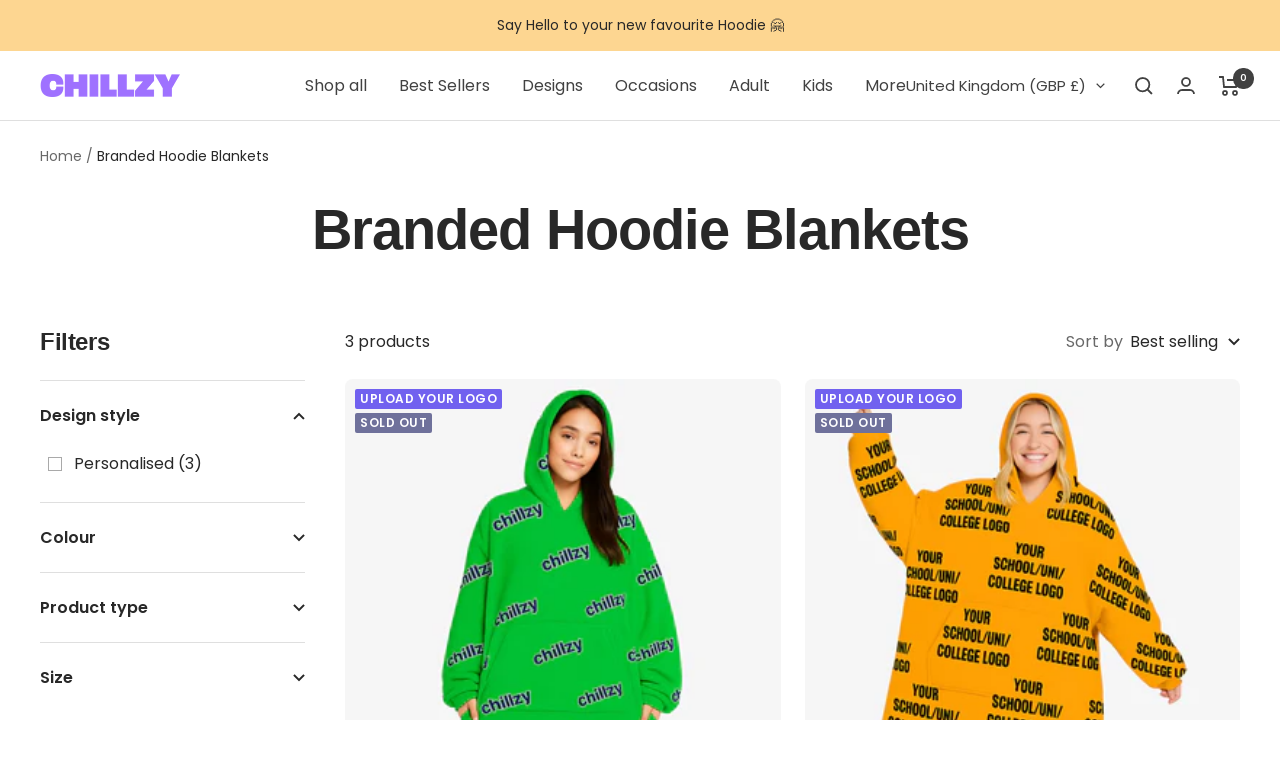

--- FILE ---
content_type: image/svg+xml
request_url: https://chillzy.com/cdn/shop/files/airbod_1x.svg?v=1698225262
body_size: 713
content:
<?xml version="1.0" encoding="utf-8"?>
<!-- Generator: Adobe Illustrator 27.1.1, SVG Export Plug-In . SVG Version: 6.00 Build 0)  -->
<svg version="1.1" id="Layer_1" xmlns="http://www.w3.org/2000/svg" xmlns:xlink="http://www.w3.org/1999/xlink" x="0px" y="0px"
	 viewBox="0 0 698.28 291.5" style="enable-background:new 0 0 698.28 291.5;" xml:space="preserve">
<style type="text/css">
	.st0{fill:#212121;}
	.st1{fill:#202020;}
	.st2{fill:#FFD100;}
</style>
<path class="st0" d="M675.12,253.48c8.39,0,15.25,6.86,15.25,15.25s-6.86,15.25-15.25,15.25s-15.25-6.86-15.25-15.25
	S666.73,253.48,675.12,253.48z M675.12,256.53c-6.71,0-12.2,5.49-12.2,12.2s5.49,12.2,12.2,12.2s12.2-5.49,12.2-12.2
	S681.83,256.53,675.12,256.53z M675.88,261.1c2.9,0,5.34,2.44,5.34,5.34c0,1.83-0.92,3.66-2.59,4.58l3.81,5.34h-3.81l-3.36-4.58
	h-3.2v4.58h-3.05v-15.25h6.86V261.1z M675.88,264.15h-3.81v4.58h3.81c1.22,0,2.14-0.92,2.29-2.14v-0.15
	C678.17,265.22,677.1,264.15,675.88,264.15z"/>
<g>
	<g>
		<path class="st1" d="M87.11,253.36c-2.56-16.15-4.54-32.39-6.09-48.67c-10.93,0.47-16.39,0.72-27.33,1.24
			c-1.68,16.86-2.88,33.76-3.41,50.7c-12.17,1.15-24.33,2.37-36.49,3.68C19.19,176.1,39.18,93.95,52.32,10.8c17.6,0,35.21,0,52.81,0
			c7.29,79.88,10.53,160.21,24.19,239.37C115.25,251.16,101.18,252.23,87.11,253.36z M73.94,55.67c-0.25,0-0.37,0-0.62,0
			c-5.53,38.95-11.56,77.83-16.59,116.85c8.9-0.24,13.35-0.35,22.24-0.58C76.62,133.22,75.43,94.44,73.94,55.67z"/>
		<path class="st1" d="M139.09,249.5c-2.91-79.58,2.75-159.16,4.34-238.71c13.49,0,26.97,0,40.46,0
			c-1.25,78.74-5.67,157.51-3.49,236.27C166.62,247.81,152.86,248.62,139.09,249.5z"/>
		<path class="st1" d="M267.78,243.68c-4.48-15.78-2.97-33.5-2.76-49.5c0.14-10.69,1.6-36.85-15.22-36.91
			c-3.54,0.03-5.3,0.04-8.84,0.07c-0.33,29.04-0.56,58.09,0,87.13c-13.78,0.49-27.55,1.03-41.33,1.64
			c-1.85-78.44,1.99-156.89,3.09-235.32c20.18,0,40.35,0,60.53,0c33.28,0.84,43.94,35.98,43.54,63.92
			c-0.34,23.25-2.02,52.42-27.76,61.9c0,0.24,0,0.35-0.01,0.59c26.16,2.9,27.11,35.41,27.47,54.94c0.3,16.28-1.71,34.83,3.89,50.78
			C296.18,243.11,281.98,243.36,267.78,243.68z M252.4,44.43c-3.84,0-5.77,0-9.61,0.01c-0.4,26.82-0.89,53.64-1.34,80.47
			c3.64-0.02,5.47-0.03,9.11-0.04c17.99-1.88,16.1-31.63,16.28-43.66C266.99,71.04,267.52,46.04,252.4,44.43z"/>
		<g>
			<g>
				<path class="st2" d="M379.18,242.92c-18.62-0.16-37.24-0.2-55.86-0.12c-0.24-77.34,0.3-154.68,0.46-232.01
					c18.22,0,36.44,0,54.66,0c34.02,0.26,50.1,29.89,50.38,60.56c0.18,19.54-0.14,51.62-24.33,58.13c0,0.24,0,0.36,0.01,0.59
					c23.37,4.78,28.59,31.97,28.53,51.98C432.94,216.18,415.96,243.05,379.18,242.92z M374.23,44.71c-3.97,0-5.95,0-9.92,0
					c0.06,23.86,0.15,47.72,0.23,71.58c3.89,0,5.83,0,9.72,0.01c16.41-1.2,14.92-28.41,15.08-38.82
					C389.48,67.14,388.55,46.02,374.23,44.71z M374.69,143.84c-4.03-0.01-6.05-0.01-10.08-0.02c0.06,23.77,0.1,47.54,0.1,71.31
					c4.05,0.02,6.08,0.03,10.13,0.06c16.6-0.18,16.96-24.21,16.73-35.44C391.35,168.61,391.48,144.1,374.69,143.84z"/>
			</g>
		</g>
		<g>
			<g>
				<path class="st2" d="M498.35,249.12c-29.62-0.96-53.62-18.78-53.85-49.96c-0.2-45.07-1.07-90.14-1.79-135.2
					c-0.32-32.39,19.91-56.42,52.42-56.28c31.74,0.14,53.41,24.22,53.32,56.33c1.61,45.89,3.46,91.76,3.88,137.69
					C553.95,234.05,527.52,250.07,498.35,249.12z M507.14,54.37c-0.21-8.38-4.33-12.74-11.77-12.74c-8.06,0-12.01,4.36-11.83,12.74
					c1.14,51.38,2.67,102.75,2.8,154.14c-0.01,6.88,5.97,11.63,12.62,11.85c6.34,0.2,11.47-3.7,11.48-11.21
					C510.31,157.53,508.49,105.96,507.14,54.37z"/>
			</g>
		</g>
		<g>
			<g>
				<path class="st2" d="M624.16,261.76c-18.36-1.61-36.73-3.09-55.11-4.46c3.25-80.01-2.96-160.01-4.71-239.99
					c17.6,0,35.21,0,52.81,0c32.08,0.11,53.48,21.2,54.32,53.39c2.89,48.38,6.23,96.67,6.35,145.16
					C678.83,247.84,653.96,264.39,624.16,261.76z M630.25,62.53c-0.32-6.86-4.85-11.23-11.37-11.23c-5.21,0-7.82-0.01-13.03-0.01
					c2.47,59.25,6.3,118.44,5.71,177.77c4.82,0.27,7.23,0.41,12.05,0.7c7.93,0.47,12.46-2.54,12.52-8.86
					C636.23,168.03,632.86,115.32,630.25,62.53z"/>
			</g>
		</g>
	</g>
</g>
</svg>


--- FILE ---
content_type: text/javascript
request_url: https://chillzy.com/cdn/shop/t/10/assets/custom.js?v=167639537848865775061698224909
body_size: -600
content:
//# sourceMappingURL=/cdn/shop/t/10/assets/custom.js.map?v=167639537848865775061698224909
